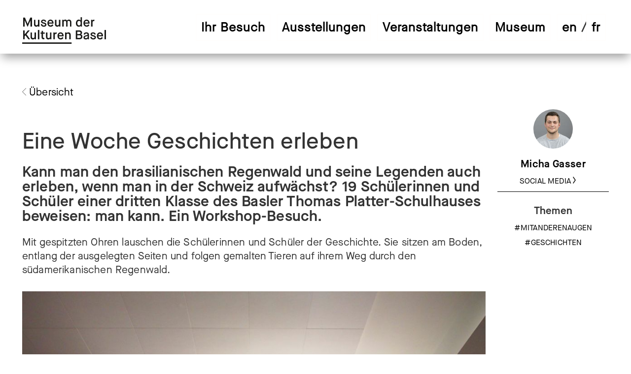

--- FILE ---
content_type: text/html;charset=UTF-8
request_url: https://www.mkb.ch/de/services/blog/2018/q4/eine-woche-geschichten-erleben.html
body_size: 11565
content:


<!DOCTYPE html>
<html>
<head>
<meta charset="utf-8">
<meta name="viewport" content="width=device-width, initial-scale=1">
<!--[if IE]><meta http-equiv="X-UA-Compatible" content="IE=edge"><![endif]-->

<title>Museum der Kulturen | Eine Woche Geschichten erleben </title>

    <link rel="canonical" href="https://www.mkb.ch/de/services/blog/2018/q4/eine-woche-geschichten-erleben.html" />
    
    <meta property="og:title" content="Eine Woche Geschichten erleben " />
    <meta property="og:url" content="https://www.mkb.ch/de/services/blog/2018/q4/eine-woche-geschichten-erleben.html" />
    <meta property="og:description" content="Ein Workshop bringt eine Schulklasse dem Regenwald und seinen Legenden näher" />
<meta property="og:image" content="https://www.mkb.ch/.imaging/mte/mkb-theme/large/dam/mkb-neu/blog/2018/q4/BAOBAB Workshop/bb64_3.jpg/jcr:content/bb64_3.jpg" />
<link href="/.resources/mkb-module/webresources/images/favicon.ico" rel="shortcut icon" />

    <link rel="stylesheet" href="/.resources/mkb-module/webresources/css/modules/jquery.fancybox.min~2024-11-14-08-26-34-000~cache.css" media="all" />
    <link rel="stylesheet" href="/.resources/mkb-module/webresources/css/mkb~2026-01-12-07-28-28-130~cache.css" media="all" />

    <script src="/.resources/mkb-module/webresources/js/mkb~2024-11-14-09-22-06-000~cache.js"></script>


    <!-- Google Tag Manager -->
    <script>(function(w,d,s,l,i){w[l]=w[l]||[];w[l].push({'gtm.start':
                new Date().getTime(),event:'gtm.js'});var f=d.getElementsByTagName(s)[0],
            j=d.createElement(s),dl=l!='dataLayer'?'&l='+l:'';j.async=true;j.src=
            'https://www.googletagmanager.com/gtm.js?id='+i+dl;f.parentNode.insertBefore(j,f);
        })(window,document,'script','dataLayer','GTM-NG7LJP6');</script>
    <!-- End Google Tag Manager -->
</head>

<body class="blog-page">
<!-- Google Tag Manager (noscript) -->
<noscript><iframe src="https://www.googletagmanager.com/ns.html?id=GTM-NG7LJP6" height="0" width="0" style="display:none;visibility:hidden"></iframe></noscript>
<!-- End Google Tag Manager (noscript) -->
            <a title="Zur Hauptnavigation springen" class="skip-link" href="#header_navigation" tabindex="1">Zur Hauptnavigation springen</a>
        <a title="Zum Hauptinhalt springen" class="skip-link" href="#contentWrapper" tabindex="1">Skip to main content</a>



    <section id="main_wrapper">

<header role="banner">
    <div id="logo">
        <a href="/de.html"><img id="logo_img" src="/dam/jcr:c4e9ac1d-c123-4ca5-a831-c246fa659011/new_logo_black.svg" alt="Logo Museum der Kulturen Basel"/></a>
    </div>







<div id="header_navigation">
    <nav id="nav_main" aria-label="Hauptmenü">
        
    <ul class="nav">
            <li class=" has-suv-nav" data-trigger="#nav_highlight_ihr-besuch">
                <a href="/de/ihr-besuch.html" aria-label="Ihr Besuch" tabindex="0">Ihr Besuch</a>
                        <div class="sub-menu-wrapper">
                        <div class="sub-menu">
                    
    <ul class="nav">
            <li class="" data-trigger="#nav_highlight_oeffnungszeiten">
                <a href="/de/ihr-besuch/oeffnungszeiten.html" aria-label="Öffnungszeiten" tabindex="0">Öffnungszeiten</a>
                    

            </li>
            <li class="" data-trigger="#nav_highlight_eintrittspreise">
                <a href="/de/ihr-besuch/eintrittspreise.html" aria-label="Eintrittspreise" tabindex="0">Eintrittspreise</a>
                    

            </li>
            <li class="" data-trigger="#nav_highlight_barrierefreiheit">
                <a href="/de/ihr-besuch/barrierefreiheit.html" aria-label="Barrierefreiheit" tabindex="0">Barrierefreiheit</a>
                    

            </li>
            <li class=" has-suv-nav" data-trigger="#nav_highlight_ihr-anlass-im-museum">
                    <div class="sub-nav-status sub-menu-arrow as-link show-for-large-up"></div>
                    <div class="sub-menu-arrow show-for-medium-down as-link">
                            <svg xmlns="http://www.w3.org/2000/svg" viewBox="0 0 18 7">
        <g data-name="Arrow Small Down">
            <polygon fill="#1D1D1B" points="18 0.7 17.5 0 9 5.9 0.5 0 0 0.7 9 7 18 0.7"/>
        </g>
    </svg>

                    </div>
                <a href="/de/ihr-besuch/ihr-anlass-im-museum.html" aria-label="Ihr Anlass im Museum" tabindex="0">Ihr Anlass im Museum</a>
                    
    <ul class="nav">
            <li class="" data-trigger="#nav_highlight_private-fuehrungen">
                    <div class="sub-nav-prefix">—</div>
                <a href="/de/ihr-besuch/ihr-anlass-im-museum/private-fuehrungen.html" aria-label="Private Führungen" tabindex="0">Private Führungen</a>
                    

            </li>
            <li class="" data-trigger="#nav_highlight_raeume-mieten">
                    <div class="sub-nav-prefix">—</div>
                <a href="/de/ihr-besuch/ihr-anlass-im-museum/raeume-mieten.html" aria-label="Räume mieten" tabindex="0">Räume mieten</a>
                    

            </li>
            <li class="" data-trigger="#nav_highlight_kindergeburtstage">
                    <div class="sub-nav-prefix">—</div>
                <a href="/de/ihr-besuch/ihr-anlass-im-museum/kindergeburtstage.html" aria-label="Kindergeburtstage" tabindex="0">Kindergeburtstage</a>
                    

            </li>
    </ul>

            </li>
            <li class=" has-suv-nav" data-trigger="#nav_highlight_angebot-fuer-schulen">
                    <div class="sub-nav-status sub-menu-arrow as-link show-for-large-up"></div>
                    <div class="sub-menu-arrow show-for-medium-down as-link">
                            <svg xmlns="http://www.w3.org/2000/svg" viewBox="0 0 18 7">
        <g data-name="Arrow Small Down">
            <polygon fill="#1D1D1B" points="18 0.7 17.5 0 9 5.9 0.5 0 0 0.7 9 7 18 0.7"/>
        </g>
    </svg>

                    </div>
                <a href="/de/ihr-besuch/angebot-fuer-schulen.html" aria-label="Angebote für Schulen" tabindex="0">Angebote für Schulen</a>
                    
    <ul class="nav">
            <li class="" data-trigger="#nav_highlight_anmeldeformular-schulen">
                    <div class="sub-nav-prefix">—</div>
                <a href="/de/ihr-besuch/angebot-fuer-schulen/anmeldeformular-schulen.html" aria-label="Anmeldeformular Schulen" tabindex="0">Anmeldeformular Schulen</a>
                    

            </li>
    </ul>

            </li>
            <li class="" data-trigger="#nav_highlight_museumsshop">
                <a href="/de/ihr-besuch/museumsshop.html" aria-label="Museumsshop" tabindex="0">Museumsshop</a>
                    

            </li>
            <li class="" data-trigger="#nav_highlight_museumsbistro-rollerhof">
                <a href="/de/ihr-besuch/museumsbistro-rollerhof.html" aria-label="Museumsbistro Rollerhof" tabindex="0">Museumsbistro Rollerhof</a>
                    

            </li>
            <li class="show-for-medium-up">
                <a href="/de/services/suche.html">Suche</a>
            </li>
    </ul>

                        <div class="menu-highlight">
                                                                                                                                                                                                                                    
                    <div id="nav_highlight_ihr-besuch" class="menu-highlight-content row-layout open">
                            <div class="medium-6 highlight-image-wrapper">
                                        <div class="highlight-image" style="background-image: url('/.imaging/mte/mkb-theme/small/dam/mkb-neu/ihr-besuch/covid19massnahmen/Covid-19_DaemonBegeduwak.jpg/jcr:content/Covid-19_DaemonBegeduwak.jpg');"></div>
                            </div>
                            <div class="medium-6 highlight-image-wrapper">
                                        <div class="highlight-image" style="background-image: url('/.imaging/mte/mkb-theme/small/dam/mkb-neu/ihr-besuch/covid19massnahmen/Covid-19-MaskenMemory.jpg/jcr:content/Covid-19-MaskenMemory.jpg');"></div>
                            </div>
                    </div>

                    <div id="nav_highlight_oeffnungszeiten" class="menu-highlight-content row-layout">
                            <div class="medium-6 highlight-image-wrapper">
                                        <div class="highlight-image" style="background-image: url('/.imaging/mte/mkb-theme/small/dam/mkb-neu/ihr-besuch/oeffnungszeiten/Oeffnungszeiten_Dach.jpg/jcr:content/Oeffnungszeiten_Dach.jpg');"></div>
                            </div>
                            <div class="medium-6 highlight-image-wrapper">
                                        <div class="highlight-image" style="background-image: url('/.imaging/mte/mkb-theme/small/dam/mkb-neu/ihr-besuch/oeffnungszeiten/Oeffnungszeiten_Haus.jpg/jcr:content/Oeffnungszeiten_Haus.jpg');"></div>
                            </div>
                    </div>

                    <div id="nav_highlight_eintrittspreise" class="menu-highlight-content row-layout">
                            <div class="medium-6 highlight-image-wrapper">
                                        <div class="highlight-image" style="background-image: url('/.imaging/mte/mkb-theme/small/dam/mkb-neu/ihr-besuch/eintrittspreise/Eintrittspreise_Federgeldrolle.jpg/jcr:content/Eintrittspreise_Federgeldrolle.jpg');"></div>
                            </div>
                            <div class="medium-6 highlight-image-wrapper">
                                        <div class="highlight-image" style="background-image: url('/.imaging/mte/mkb-theme/small/dam/mkb-neu/ihr-besuch/eintrittspreise/Eintrittspreise_MasseinheitenGROSS.jpg/jcr:content/Eintrittspreise_MasseinheitenGROSS.jpg');"></div>
                            </div>
                    </div>

                    <div id="nav_highlight_barrierefreiheit" class="menu-highlight-content row-layout">
                            <div class="medium-6 highlight-image-wrapper">
                                        <div class="highlight-image" style="background-image: url('/.imaging/mte/mkb-theme/small/dam/mkb-neu/ihr-besuch/barrierefreiheit/Barrierefreiheit_BKD.jpg/jcr:content/Barrierefreiheit_BKD.jpg');"></div>
                            </div>
                            <div class="medium-6 highlight-image-wrapper">
                                        <div class="highlight-image" style="background-image: url('/.imaging/mte/mkb-theme/small/dam/mkb-neu/ihr-besuch/barrierefreiheit/Barrierefreiheit_BKD2.jpg/jcr:content/Barrierefreiheit_BKD2.jpg');"></div>
                            </div>
                    </div>

                    <div id="nav_highlight_ihr-anlass-im-museum" class="menu-highlight-content row-layout">
                            <div class="medium-6 highlight-image-wrapper">
                                        <div class="highlight-image" style="background-image: url('/.imaging/mte/mkb-theme/small/dam/mkb-neu/ihr-besuch/ihr-anlass-im-museum/private-fuehrungen/bildergalerie/2019-12-04_EthnologieFassbar.jpg/jcr:content/2019-12-04_EthnologieFassbar.jpg');"></div>
                            </div>
                            <div class="medium-6 highlight-image-wrapper">
                                        <div class="highlight-image" style="background-image: url('/.imaging/mte/mkb-theme/small/dam/mkb-neu/ihr-besuch/ihr-anlass-im-museum/raeume-mieten/bildergalerie/Innenhof/jcr:content/Innenhof.jpg');"></div>
                            </div>
                    </div>

                    <div id="nav_highlight_raeume-mieten" class="menu-highlight-content row-layout">
                            <div class="medium-6 highlight-image-wrapper">
                                        <div class="highlight-image" style="background-image: url('/.imaging/mte/mkb-theme/small/dam/mkb-neu/ihr-besuch/ihr-anlass-im-museum/raeume-mieten/bildergalerie/Barockzimmer_seitlich/jcr:content/Barockzimmer_seitlich.jpg');"></div>
                            </div>
                            <div class="medium-6 highlight-image-wrapper">
                                        <div class="highlight-image" style="background-image: url('/.imaging/mte/mkb-theme/small/dam/mkb-neu/ihr-besuch/ihr-anlass-im-museum/raeume-mieten/bildergalerie/VR_festlich/jcr:content/VR_festlich_75Pers._hochzeitsfotografie-ronge.de.jpg');"></div>
                            </div>
                    </div>

                    <div id="nav_highlight_angebot-fuer-schulen" class="menu-highlight-content row-layout">
                            <div class="medium-6 highlight-image-wrapper">
                                        <div class="highlight-image" style="background-image: url('/.imaging/mte/mkb-theme/small/dam/mkb-neu/ihr-besuch/angebote-fuer-schulen/bildergalerie/Angebote-fuer-Schulen_1.jpg/jcr:content/Angebote%20fuer%20Schulen_1.jpg');"></div>
                            </div>
                            <div class="medium-6 highlight-image-wrapper">
                                        <div class="highlight-image" style="background-image: url('/.imaging/mte/mkb-theme/small/dam/mkb-neu/ihr-besuch/angebote-fuer-schulen/bildergalerie/Angebot-fuer-Schulen_3.jpg/jcr:content/Angebot%20fuer%20Schulen_3.jpg');"></div>
                            </div>
                    </div>

                    <div id="nav_highlight_anmeldeformular-schulen" class="menu-highlight-content row-layout">
                            <div class="medium-6 highlight-image-wrapper">
                                        <div class="highlight-image" style="background-image: url('/.imaging/mte/mkb-theme/small/dam/mkb-neu/ihr-besuch/angebote-fuer-schulen/bildergalerie/Angebote-fuer-Schulen_1.jpg/jcr:content/Angebote%20fuer%20Schulen_1.jpg');"></div>
                            </div>
                            <div class="medium-6 highlight-image-wrapper">
                                        <div class="highlight-image" style="background-image: url('/.imaging/mte/mkb-theme/small/dam/mkb-neu/ihr-besuch/angebote-fuer-schulen/bildergalerie/Angebot-fuer-Schulen_3.jpg/jcr:content/Angebot%20fuer%20Schulen_3.jpg');"></div>
                            </div>
                    </div>

                    <div id="nav_highlight_museumsshop" class="menu-highlight-content row-layout">
                            <div class="medium-6 highlight-image-wrapper">
                                        <div class="highlight-image" style="background-image: url('/.imaging/mte/mkb-theme/small/dam/mkb-neu/ihr-besuch/museumsshop/bildergalerie/Impression-Museumsshop_1.jpg/jcr:content/Impression%20Museumsshop_1.jpg');"></div>
                            </div>
                            <div class="medium-6 highlight-image-wrapper">
                                        <div class="highlight-image" style="background-image: url('/.imaging/mte/mkb-theme/small/dam/mkb-neu/ihr-besuch/museumsshop/bildergalerie/Impression-Museumsshop_3.jpg/jcr:content/Impression%20Museumsshop_3.jpg');"></div>
                            </div>
                    </div>

                    <div id="nav_highlight_museumsbistro-rollerhof" class="menu-highlight-content row-layout">
                            <div class="medium-6 highlight-image-wrapper">
                                        <div class="highlight-image" style="background-image: url('/.imaging/mte/mkb-theme/small/dam/mkb-neu/ihr-besuch/museumsbistro-rollerhof/bildergalerie/MuseumsbistroRollerhoefli1.jpg/jcr:content/MuseumsbistroRollerhoefli1.jpg');"></div>
                            </div>
                            <div class="medium-6 highlight-image-wrapper">
                                        <div class="highlight-image" style="background-image: url('/.imaging/mte/mkb-theme/small/dam/mkb-neu/ihr-besuch/museumsbistro-rollerhof/bildergalerie/MuseumsbistroMuensterplatz1.jpg/jcr:content/MuseumsbistroMuensterplatz1.jpg');"></div>
                            </div>
                    </div>

                        </div>
                        </div>
                        </div>
                        <div class="sub-menu-arrow show-for-medium-down as-link">
                                <svg xmlns="http://www.w3.org/2000/svg" viewBox="0 0 18 7">
        <g data-name="Arrow Small Down">
            <polygon fill="#1D1D1B" points="18 0.7 17.5 0 9 5.9 0.5 0 0 0.7 9 7 18 0.7"/>
        </g>
    </svg>

                        </div>
            </li>
            <li class=" has-suv-nav" data-trigger="#nav_highlight_ausstellungen">
                <a href="/de/ausstellungen.html" aria-label="Ausstellungen" tabindex="0">Ausstellungen</a>
                        <div class="sub-menu-wrapper">
                        <div class="sub-menu">
                    
    <ul class="nav">
    <li data-trigger="#nav_highlight_der-weg-ins-jenseits" class="">
        <a href="/de/ausstellungen/2025/der-weg-ins-jenseits.html">Der Weg ins Jenseits</a>
    </li>
    <li data-trigger="#nav_highlight_schoepferinnen" class="">
        <a href="/de/ausstellungen/2025/schoepferinnen.html">Schöpfer*innen</a>
    </li>
    <li data-trigger="#nav_highlight_alles-lebt" class="">
        <a href="/de/ausstellungen/2023/alles-lebt.html">Alles lebt</a>
    </li>
    <li data-trigger="#nav_highlight_memory" class="">
        <a href="/de/ausstellungen/2020/memory.html">Memory</a>
    </li>
    <li data-trigger="#nav_highlight_basler-fasnacht" class="">
        <a href="/de/ausstellungen/2014/basler-fasnacht.html">Basler Fasnacht</a>
    </li>
            <li class="" data-trigger="#nav_highlight_vorschau">
                <a href="/de/ausstellungen/vorschau.html" aria-label="Vorschau" tabindex="0">Vorschau</a>
                    

            </li>
            <li class="" data-trigger="#nav_highlight_rueckblick">
                <a href="/de/ausstellungen/rueckblick.html" aria-label="Rückblick" tabindex="0">Rückblick</a>
                    

            </li>
            <li class="show-for-medium-up">
                <a href="/de/services/suche.html">Suche</a>
            </li>
    </ul>

                        <div class="menu-highlight">
                                                                                                                                
                    <div id="nav_highlight_ausstellungen" class="menu-highlight-content row-layout open">
                            <div class="medium-6 highlight-image-wrapper">
                                        <div class="highlight-image" style="background-image: url('/.imaging/mte/mkb-theme/small/dam/mkb-neu/ausstellungen/2020/memory/bildergalerie/Memory-Bildergalerie_4.jpg/jcr:content/Memory%20Bildergalerie_4.jpg');"></div>
                            </div>
                            <div class="medium-6 highlight-image-wrapper">
                                        <div class="highlight-image" style="background-image: url('/.imaging/mte/mkb-theme/small/dam/mkb-neu/ausstellungen/2020/erleuchtet/bildergalerie/Erleuchtet-Bildergalerie_2.jpg/jcr:content/Erleuchtet%20Bildergalerie_2.jpg');"></div>
                            </div>
                    </div>

            <div id="nav_highlight_der-weg-ins-jenseits" class="menu-highlight-content row-layout">
                    <div class="medium-6 highlight-image-wrapper">
                        <div class="highlight-image" style="background-image: url('/dam/mkb-neu/ausstellungen/2025/der-weg-ins-jenseits/bildergalerie/Auto_H-0783.jpg');"></div>
                    </div>
                    <div class="medium-6 highlight-image-wrapper">
                        <div class="highlight-image" style="background-image: url('/dam/mkb-neu/ausstellungen/2025/der-weg-ins-jenseits/bildergalerie/DerWegInsJenseits_4751DDB-min.jpg');"></div>
                    </div>
            </div>

            <div id="nav_highlight_schoepferinnen" class="menu-highlight-content row-layout">
                    <div class="medium-6 highlight-image-wrapper">
                        <div class="highlight-image" style="background-image: url('/dam/mkb-neu/ausstellungen/2025/schoepferinnen/bildergalerie/2024-11-07_Besuch_Murui-Witoto_2554DDB_RawPREVIEW_zugeschnitten.jpg');"></div>
                    </div>
                    <div class="medium-6 highlight-image-wrapper">
                        <div class="highlight-image" style="background-image: url('/dam/mkb-neu/ausstellungen/2025/schoepferinnen/bildergalerie/Vb-31984_6891DDB_zugeschnitten.jpg');"></div>
                    </div>
            </div>

            <div id="nav_highlight_alles-lebt" class="menu-highlight-content row-layout">
                    <div class="medium-6 highlight-image-wrapper">
                        <div class="highlight-image" style="background-image: url('/dam/mkb-neu/ausstellungen/2023/alles-lebt/bildergalerie/MKB_AllesLebt_TeaserKleinQuer_1024x768px_72dpi_02.jpg');"></div>
                    </div>
                    <div class="medium-6 highlight-image-wrapper">
                        <div class="highlight-image" style="background-image: url('/dam/mkb-neu/ausstellungen/2023/alles-lebt/bildergalerie/Alleslebt.jpg');"></div>
                    </div>
            </div>

            <div id="nav_highlight_memory" class="menu-highlight-content row-layout">
                    <div class="medium-6 highlight-image-wrapper">
                        <div class="highlight-image" style="background-image: url('/dam/mkb-neu/ausstellungen/2020/memory/bildergalerie/Memory-Bildergalerie_1.jpg');"></div>
                    </div>
                    <div class="medium-6 highlight-image-wrapper">
                        <div class="highlight-image" style="background-image: url('/dam/mkb-neu/ausstellungen/2020/memory/bildergalerie/Memory-Bildergalerie_2.jpg');"></div>
                    </div>
            </div>

            <div id="nav_highlight_basler-fasnacht" class="menu-highlight-content row-layout">
                    <div class="medium-6 highlight-image-wrapper">
                        <div class="highlight-image" style="background-image: url('/dam/mkb-neu/ausstellungen/2014/basler-fasnacht/bildergalerie/Basler-Fasnacht-Bildergalerie_2.jpg');"></div>
                    </div>
                    <div class="medium-6 highlight-image-wrapper">
                        <div class="highlight-image" style="background-image: url('/dam/mkb-neu/ausstellungen/2014/basler-fasnacht/bildergalerie/Basler-Fasnacht-Bildergalerie_1.jpg');"></div>
                    </div>
            </div>

                    <div id="nav_highlight_vorschau" class="menu-highlight-content row-layout">
                            <div class="medium-6 highlight-image-wrapper">
                                        <div class="highlight-image" style="background-image: url('/.imaging/mte/mkb-theme/small/dam/mkb-neu/ausstellungen/2026/tie-dye/IId-5017_2621DDB_zugeschnitten.jpg/jcr:content/IId-5017_2621DDB_zugeschnitten.jpg');"></div>
                            </div>
                            <div class="medium-6 highlight-image-wrapper">
                                        <div class="highlight-image" style="background-image: url('/.imaging/mte/mkb-theme/small/dam/mkb-neu/ausstellungen/2026/die-eule-ist-pink/Die-Eule-ist-pink_3-Eulen.jpg/jcr:content/IVb-6199_zugeschnitten.jpg');"></div>
                            </div>
                    </div>

                        </div>
                        </div>
                        </div>
                        <div class="sub-menu-arrow show-for-medium-down as-link">
                                <svg xmlns="http://www.w3.org/2000/svg" viewBox="0 0 18 7">
        <g data-name="Arrow Small Down">
            <polygon fill="#1D1D1B" points="18 0.7 17.5 0 9 5.9 0.5 0 0 0.7 9 7 18 0.7"/>
        </g>
    </svg>

                        </div>
            </li>
            <li class=" has-suv-nav" data-trigger="#nav_highlight_veranstaltungen">
                <a href="/de/veranstaltungen.html" aria-label="Veranstaltungen" tabindex="0">Veranstaltungen</a>
                        <div class="sub-menu-wrapper">
                        <div class="sub-menu">
                    
    <ul class="nav">
            <li class="" data-trigger="#nav_highlight_kalender">
                <a href="/de/veranstaltungen/kalender.html" aria-label="Kalender" tabindex="0">Kalender</a>
                    

            </li>
            <li class="" data-trigger="#nav_highlight_fuehrungen">
                <a href="/de/veranstaltungen/fuehrungen.html" aria-label="Führungen" tabindex="0">Führungen</a>
                    

            </li>
            <li class="" data-trigger="#nav_highlight_ethnologie-fassbar">
                <a href="/de/veranstaltungen/ethnologie-fassbar.html" aria-label="Ethnologie fassbar" tabindex="0">Ethnologie fassbar</a>
                    

            </li>
            <li class="" data-trigger="#nav_highlight_workshops-fuer-erwachsene">
                <a href="/de/veranstaltungen/workshops-fuer-erwachsene.html" aria-label="Workshops für Erwachsene" tabindex="0">Workshops für Erwachsene</a>
                    

            </li>
            <li class="" data-trigger="#nav_highlight_workshops-fuer-familien">
                <a href="/de/veranstaltungen/workshops-fuer-familien.html" aria-label="Workshops für Kinder und Familien" tabindex="0">Workshops für Kinder und Familien</a>
                    

            </li>
            <li class="" data-trigger="#nav_highlight_vor-aller-augen">
                <a href="/de/veranstaltungen/vor-aller-augen.html" aria-label="Vor aller Augen" tabindex="0">Vor aller Augen</a>
                    

            </li>
            <li class="" data-trigger="#nav_highlight_museumsnacht-basel">
                <a href="/de/veranstaltungen/museumsnacht-basel.html" aria-label="Museumsnacht Basel" tabindex="0">Museumsnacht Basel</a>
                    

            </li>
            <li class="" data-trigger="#nav_highlight_umweltbildung">
                <a href="/de/veranstaltungen/umweltbildung.html" aria-label="Umweltbildung" tabindex="0">Umweltbildung</a>
                    

            </li>
            <li class="show-for-medium-up">
                <a href="/de/services/suche.html">Suche</a>
            </li>
    </ul>

                        <div class="menu-highlight">
                                                                                                                                                                                                                
                    <div id="nav_highlight_veranstaltungen" class="menu-highlight-content row-layout open">
                            <div class="medium-6 highlight-image-wrapper">
                                        <div class="highlight-image" style="background-image: url('/.imaging/mte/mkb-theme/small/dam/mkb-neu/veranstaltungen/statische-bilder-veranstaltungskategorien/kalender-allgemein/2019-01-18_Museumsnacht.jpg/jcr:content/2019-01-18_Museumsnacht.jpg');"></div>
                            </div>
                            <div class="medium-6 highlight-image-wrapper">
                                        <div class="highlight-image" style="background-image: url('/.imaging/mte/mkb-theme/small/dam/mkb-neu/veranstaltungen/statische-bilder-veranstaltungskategorien/kalender-allgemein/2020-01-08_EthnologieFassbar.jpg/jcr:content/2020-01-08_EthnologieFassbar.jpg');"></div>
                            </div>
                    </div>

                    <div id="nav_highlight_kalender" class="menu-highlight-content row-layout">
                            <div class="medium-6 highlight-image-wrapper">
                                        <div class="highlight-image" style="background-image: url('/.imaging/mte/mkb-theme/small/dam/mkb-neu/veranstaltungen/statische-bilder-veranstaltungskategorien/kalender-allgemein/2019-01-18_Museumsnacht.jpg/jcr:content/2019-01-18_Museumsnacht.jpg');"></div>
                            </div>
                            <div class="medium-6 highlight-image-wrapper">
                                        <div class="highlight-image" style="background-image: url('/.imaging/mte/mkb-theme/small/dam/mkb-neu/veranstaltungen/statische-bilder-veranstaltungskategorien/kalender-allgemein/2020-01-08_EthnologieFassbar.jpg/jcr:content/2020-01-08_EthnologieFassbar.jpg');"></div>
                            </div>
                    </div>

                    <div id="nav_highlight_fuehrungen" class="menu-highlight-content row-layout">
                            <div class="medium-6 highlight-image-wrapper">
                                        <div class="highlight-image" style="background-image: url('/.imaging/mte/mkb-theme/small/dam/mkb-neu/veranstaltungen/statische-bilder-veranstaltungskategorien/fuehrungen/2019-09-04_MittwochMatinee.jpg/jcr:content/2019-09-04_MittwochMatinee.jpg');"></div>
                            </div>
                            <div class="medium-6 highlight-image-wrapper">
                                        <div class="highlight-image" style="background-image: url('/.imaging/mte/mkb-theme/small/dam/mkb-neu/veranstaltungen/statische-bilder-veranstaltungskategorien/fuehrungen/2020-11-25_MittwochMatinee2.jpg/jcr:content/2020-11-25_MittwochMatinee2.jpg');"></div>
                            </div>
                    </div>

                    <div id="nav_highlight_ethnologie-fassbar" class="menu-highlight-content row-layout">
                            <div class="medium-6 highlight-image-wrapper">
                                        <div class="highlight-image" style="background-image: url('/.imaging/mte/mkb-theme/small/dam/mkb-neu/veranstaltungen/statische-bilder-veranstaltungskategorien/ethnologie-fassbar/EF_BuddhaWellness_2018.jpg/jcr:content/EF_BuddhaWellness_2018.jpg');"></div>
                            </div>
                            <div class="medium-6 highlight-image-wrapper">
                                        <div class="highlight-image" style="background-image: url('/.imaging/mte/mkb-theme/small/dam/mkb-neu/veranstaltungen/statische-bilder-veranstaltungskategorien/ethnologie-fassbar/EF_generisch_Treppe.jpg/jcr:content/EF_generisch_Treppe.jpg');"></div>
                            </div>
                    </div>

                    <div id="nav_highlight_workshops-fuer-erwachsene" class="menu-highlight-content row-layout">
                            <div class="medium-6 highlight-image-wrapper">
                                        <div class="highlight-image" style="background-image: url('/.imaging/mte/mkb-theme/small/dam/mkb-neu/veranstaltungen/statische-bilder-veranstaltungskategorien/workshops-fuer-erwachsene/StrohGold_Blaumachen.jpg/jcr:content/StrohGold_Blaumachen.jpg');"></div>
                            </div>
                            <div class="medium-6 highlight-image-wrapper">
                                        <div class="highlight-image" style="background-image: url('/.imaging/mte/mkb-theme/small/dam/mkb-neu/veranstaltungen/statische-bilder-veranstaltungskategorien/workshops-fuer-erwachsene/Workshop_Shibori_2018.jpg/jcr:content/Workshop_Shibori_2018.jpg');"></div>
                            </div>
                    </div>

                    <div id="nav_highlight_workshops-fuer-familien" class="menu-highlight-content row-layout">
                            <div class="medium-6 highlight-image-wrapper">
                                        <div class="highlight-image" style="background-image: url('/.imaging/mte/mkb-theme/small/dam/mkb-neu/veranstaltungen/statische-bilder-veranstaltungskategorien/workshops-fuer-familien/Atelier-für-Familien_2.jpg/jcr:content/Atelier%20f%C3%BCr%20Familien_2.jpg');"></div>
                            </div>
                            <div class="medium-6 highlight-image-wrapper">
                                        <div class="highlight-image" style="background-image: url('/.imaging/mte/mkb-theme/small/dam/mkb-neu/veranstaltungen/statische-bilder-veranstaltungskategorien/workshops-fuer-familien/Atelier-für-Familien_5.jpg/jcr:content/Atelier%20f%C3%BCr%20Familien_5.jpg');"></div>
                            </div>
                    </div>

                    <div id="nav_highlight_vor-aller-augen" class="menu-highlight-content row-layout">
                            <div class="medium-6 highlight-image-wrapper">
                                        <div class="highlight-image" style="background-image: url('/.imaging/mte/mkb-theme/small/dam/mkb-neu/veranstaltungen/2024/vor-aller-augen/bildergalerie/20240123_MKB_VorAllerAugen_TeaserKlein_1024x768.jpg/jcr:content/20240123_MKB_VorAllerAugen_TeaserKlein_1024x768.jpg');"></div>
                            </div>
                            <div class="medium-6 highlight-image-wrapper">
                                        <div class="highlight-image" style="background-image: url('/.imaging/mte/mkb-theme/small/dam/mkb-neu/veranstaltungen/2024/vor-aller-augen/bildergalerie/Vor-aller-Augen_Hiva-Oa_Besuch-im-Depot_Martina-Pan_zugeschnitten.jpg/jcr:content/Vor%20aller%20Augen_Hiva%20Oa_Besuch%20im%20Depot_Martina%20Pan_zugeschnitten.jpg');"></div>
                            </div>
                    </div>

                    <div id="nav_highlight_museumsnacht-basel" class="menu-highlight-content row-layout">
                            <div class="medium-6 highlight-image-wrapper">
                                        <div class="highlight-image" style="background-image: url('/.imaging/mte/mkb-theme/small/dam/mkb-neu/veranstaltungen/2023/museumsnacht-basel/MN20_Museum-der-Kulturen-©Omar-Lemke-min.jpg/jcr:content/MN20_Museum-der-Kulturen-%C2%A9Omar-Lemke-min.jpg');"></div>
                            </div>
                            <div class="medium-6 highlight-image-wrapper">
                                        <div class="highlight-image" style="background-image: url('/.imaging/mte/mkb-theme/small/dam/mkb-neu/veranstaltungen/2022/museumsnacht-bildergalerie/Museumsnacht1.jpg/jcr:content/Museumsnacht1.jpg');"></div>
                            </div>
                    </div>

                    <div id="nav_highlight_umweltbildung" class="menu-highlight-content row-layout">
                            <div class="medium-6 highlight-image-wrapper">
                                        <div class="highlight-image" style="background-image: url('/.imaging/mte/mkb-theme/small/dam/mkb-neu/veranstaltungen/2025/umweltbildung/bildergalerie/AllesLebt_6895DDB.jpg/jcr:content/AllesLebt_6895DDB.jpg');"></div>
                            </div>
                            <div class="medium-6 highlight-image-wrapper">
                                        <div class="highlight-image" style="background-image: url('/.imaging/mte/mkb-theme/small/dam/mkb-neu/ausstellungen/2023/alles-lebt/bildergalerie/Alles-lebt_6671cDDB_zugeschnitten.jpg/jcr:content/Alles%20lebt_6671cDDB_zugeschnitten.jpg');"></div>
                            </div>
                    </div>

                        </div>
                        </div>
                        </div>
                        <div class="sub-menu-arrow show-for-medium-down as-link">
                                <svg xmlns="http://www.w3.org/2000/svg" viewBox="0 0 18 7">
        <g data-name="Arrow Small Down">
            <polygon fill="#1D1D1B" points="18 0.7 17.5 0 9 5.9 0.5 0 0 0.7 9 7 18 0.7"/>
        </g>
    </svg>

                        </div>
            </li>
            <li class=" has-suv-nav" data-trigger="#nav_highlight_museum">
                <a href="/de/museum.html" aria-label="Museum" tabindex="0">Museum</a>
                        <div class="sub-menu-wrapper">
                        <div class="sub-menu">
                    
    <ul class="nav">
            <li class=" has-suv-nav" data-trigger="#nav_highlight_ueber-uns">
                    <div class="sub-nav-status sub-menu-arrow as-link show-for-large-up"></div>
                    <div class="sub-menu-arrow show-for-medium-down as-link">
                            <svg xmlns="http://www.w3.org/2000/svg" viewBox="0 0 18 7">
        <g data-name="Arrow Small Down">
            <polygon fill="#1D1D1B" points="18 0.7 17.5 0 9 5.9 0.5 0 0 0.7 9 7 18 0.7"/>
        </g>
    </svg>

                    </div>
                <a href="/de/museum/ueber-uns.html" aria-label="Über uns" tabindex="0">Über uns</a>
                    
    <ul class="nav">
            <li class="" data-trigger="#nav_highlight_geschichte">
                    <div class="sub-nav-prefix">—</div>
                <a href="/de/museum/ueber-uns/geschichte.html" aria-label="Geschichte" tabindex="0">Geschichte</a>
                    

            </li>
            <li class="" data-trigger="#nav_highlight_architektur">
                    <div class="sub-nav-prefix">—</div>
                <a href="/de/museum/ueber-uns/architektur.html" aria-label="Architektur" tabindex="0">Architektur</a>
                    

            </li>
    </ul>

            </li>
            <li class=" has-suv-nav" data-trigger="#nav_highlight_sammlung">
                    <div class="sub-nav-status sub-menu-arrow as-link show-for-large-up"></div>
                    <div class="sub-menu-arrow show-for-medium-down as-link">
                            <svg xmlns="http://www.w3.org/2000/svg" viewBox="0 0 18 7">
        <g data-name="Arrow Small Down">
            <polygon fill="#1D1D1B" points="18 0.7 17.5 0 9 5.9 0.5 0 0 0.7 9 7 18 0.7"/>
        </g>
    </svg>

                    </div>
                <a href="/de/museum/sammlung.html" aria-label="Sammlung" tabindex="0">Sammlung</a>
                    
    <ul class="nav">
            <li class="" data-trigger="#nav_highlight_zugriff-sammlungsdatenbank">
                    <div class="sub-nav-prefix">—</div>
                <a href="/de/museum/sammlung/zugriff-sammlungsdatenbank.html" aria-label="Zugriff Sammlungsdatenbank" tabindex="0">Zugriff Sammlungsdatenbank</a>
                    

            </li>
            <li class="" data-trigger="#nav_highlight_links-teilsammlungen">
                    <div class="sub-nav-prefix">—</div>
                <a href="/de/museum/sammlung/links-teilsammlungen.html" aria-label="Links Teilsammlungen" tabindex="0">Links Teilsammlungen</a>
                    

            </li>
            <li class="" data-trigger="#nav_highlight_audiovisuelle-sammlung">
                    <div class="sub-nav-prefix">—</div>
                <a href="/de/museum/sammlung/audiovisuelle-sammlung.html" aria-label="Audiovisuelle Sammlung" tabindex="0">Audiovisuelle Sammlung</a>
                    

            </li>
            <li class="" data-trigger="#nav_highlight_bestandeslisten">
                    <div class="sub-nav-prefix">—</div>
                <a href="/de/museum/sammlung/bestandeslisten.html" aria-label="Bestandeslisten" tabindex="0">Bestandeslisten</a>
                    

            </li>
    </ul>

            </li>
            <li class=" has-suv-nav" data-trigger="#nav_highlight_forschung">
                    <div class="sub-nav-status sub-menu-arrow as-link show-for-large-up"></div>
                    <div class="sub-menu-arrow show-for-medium-down as-link">
                            <svg xmlns="http://www.w3.org/2000/svg" viewBox="0 0 18 7">
        <g data-name="Arrow Small Down">
            <polygon fill="#1D1D1B" points="18 0.7 17.5 0 9 5.9 0.5 0 0 0.7 9 7 18 0.7"/>
        </g>
    </svg>

                    </div>
                <a href="/de/museum/forschung.html" aria-label="Forschung" tabindex="0">Forschung</a>
                    
    <ul class="nav">
            <li class="" data-trigger="#nav_highlight_fellowship">
                    <div class="sub-nav-prefix">—</div>
                <a href="/de/museum/forschung/fellowship.html" aria-label="Fellowship" tabindex="0">Fellowship</a>
                    

            </li>
            <li class="" data-trigger="#nav_highlight_provenienzforschung">
                    <div class="sub-nav-prefix">—</div>
                <a href="/de/museum/forschung/provenienzforschung.html" aria-label="Provenienzforschung" tabindex="0">Provenienzforschung</a>
                    

            </li>
            <li class="" data-trigger="#nav_highlight_publikationen">
                    <div class="sub-nav-prefix">—</div>
                <a href="/de/museum/forschung/publikationen.html" aria-label="Publikationen" tabindex="0">Publikationen</a>
                    

            </li>
            <li class="" data-trigger="#nav_highlight_benin-initiative-schweiz">
                    <div class="sub-nav-prefix">—</div>
                <a href="/de/museum/forschung/benin-initiative-schweiz.html" aria-label="Benin Initiative Schweiz" tabindex="0">Benin Initiative Schweiz</a>
                    

            </li>
    </ul>

            </li>
            <li class=" has-suv-nav" data-trigger="#nav_highlight_ihr-engagement">
                    <div class="sub-nav-status sub-menu-arrow as-link show-for-large-up"></div>
                    <div class="sub-menu-arrow show-for-medium-down as-link">
                            <svg xmlns="http://www.w3.org/2000/svg" viewBox="0 0 18 7">
        <g data-name="Arrow Small Down">
            <polygon fill="#1D1D1B" points="18 0.7 17.5 0 9 5.9 0.5 0 0 0.7 9 7 18 0.7"/>
        </g>
    </svg>

                    </div>
                <a href="/de/museum/ihr-engagement.html" aria-label="Ihr Engagement" tabindex="0">Ihr Engagement</a>
                    
    <ul class="nav">
            <li class="" data-trigger="#nav_highlight_kulturkreis">
                    <div class="sub-nav-prefix">—</div>
                <a href="/de/museum/ihr-engagement/kulturkreis.html" aria-label="Kulturkreis" tabindex="0">Kulturkreis</a>
                    

            </li>
            <li class="" data-trigger="#nav_highlight_stiftung">
                    <div class="sub-nav-prefix">—</div>
                <a href="/de/museum/ihr-engagement/stiftung.html" aria-label="Stiftung" tabindex="0">Stiftung</a>
                    

            </li>
    </ul>

            </li>
            <li class=" has-suv-nav" data-trigger="#nav_highlight_bibliothek">
                    <div class="sub-nav-status sub-menu-arrow as-link show-for-large-up"></div>
                    <div class="sub-menu-arrow show-for-medium-down as-link">
                            <svg xmlns="http://www.w3.org/2000/svg" viewBox="0 0 18 7">
        <g data-name="Arrow Small Down">
            <polygon fill="#1D1D1B" points="18 0.7 17.5 0 9 5.9 0.5 0 0 0.7 9 7 18 0.7"/>
        </g>
    </svg>

                    </div>
                <a href="/de/museum/bibliothek.html" aria-label="Bibliothek" tabindex="0">Bibliothek</a>
                    
    <ul class="nav">
            <li class="" data-trigger="#nav_highlight_ocm">
                    <div class="sub-nav-prefix">—</div>
                <a href="/de/museum/bibliothek/ocm.html" aria-label="Outline of Cultural Materials (OCM)" tabindex="0">Outline of Cultural Materials (OCM)</a>
                    

            </li>
            <li class="" data-trigger="#nav_highlight_owc">
                    <div class="sub-nav-prefix">—</div>
                <a href="/de/museum/bibliothek/owc.html" aria-label="Outline of World Cultures (OWC)" tabindex="0">Outline of World Cultures (OWC) </a>
                    

            </li>
    </ul>

            </li>
            <li class=" has-suv-nav" data-trigger="#nav_highlight_virtuelles-museum">
                    <div class="sub-nav-status sub-menu-arrow as-link show-for-large-up"></div>
                    <div class="sub-menu-arrow show-for-medium-down as-link">
                            <svg xmlns="http://www.w3.org/2000/svg" viewBox="0 0 18 7">
        <g data-name="Arrow Small Down">
            <polygon fill="#1D1D1B" points="18 0.7 17.5 0 9 5.9 0.5 0 0 0.7 9 7 18 0.7"/>
        </g>
    </svg>

                    </div>
                <a href="/de/museum/virtuelles-museum.html" aria-label="Virtuelles Museum" tabindex="0">Virtuelles Museum</a>
                    
    <ul class="nav">
            <li class="" data-trigger="#nav_highlight_dezemberserie-ueber-unvollkommenheit">
                    <div class="sub-nav-prefix">—</div>
                <a href="/de/museum/virtuelles-museum/dezemberserie-ueber-unvollkommenheit.html" aria-label="Dezemberserie über Unvollkommenheit" tabindex="0">Dezemberserie über Unvollkommenheit</a>
                    

            </li>
            <li class="" data-trigger="#nav_highlight_sommerserie-nacht">
                    <div class="sub-nav-prefix">—</div>
                <a href="/de/museum/virtuelles-museum/sommerserie-nacht.html" aria-label="Sommerserie Nacht" tabindex="0">Sommerserie Nacht</a>
                    

            </li>
            <li class="" data-trigger="#nav_highlight_kurzgeschichten-serie-zwoelftausend-dinge">
                    <div class="sub-nav-prefix">—</div>
                <a href="/de/museum/virtuelles-museum/kurzgeschichten-serie-zwoelftausend-dinge.html" aria-label="Kurzgeschichten-Serie «Zwölftausend Dinge»" tabindex="0">Kurzgeschichten-Serie «Zwölftausend Dinge»</a>
                    

            </li>
            <li class="" data-trigger="#nav_highlight_island-84">
                    <div class="sub-nav-prefix">—</div>
                <a href="/de/museum/virtuelles-museum/island-84.html" aria-label="Island 84" tabindex="0">Island 84</a>
                    

            </li>
            <li class="" data-trigger="#nav_highlight_plurivoices">
                    <div class="sub-nav-prefix">—</div>
                <a href="/de/museum/virtuelles-museum/plurivoices.html" aria-label="PluriVoice" tabindex="0">PluriVoice</a>
                    

            </li>
            <li class="" data-trigger="#nav_highlight_wan-bel">
                    <div class="sub-nav-prefix">—</div>
                <a href="/de/museum/virtuelles-museum/wan-bel.html" aria-label="Wan Bel" tabindex="0">Wan Bel</a>
                    

            </li>
    </ul>

            </li>
            <li class="" data-trigger="#nav_highlight_team">
                <a href="/de/museum/team.html" aria-label="Team" tabindex="0">Team</a>
                    

            </li>
            <li class="" data-trigger="#nav_highlight_stellen">
                <a href="/de/museum/stellen.html" aria-label="Stellenangebot" tabindex="0">Stellenangebot</a>
                    

            </li>
            <li class="show-for-medium-up">
                <a href="/de/services/suche.html">Suche</a>
            </li>
    </ul>

                        <div class="menu-highlight">
                                                                                                                                                                                                                                                                                                                                        
                    <div id="nav_highlight_museum" class="menu-highlight-content row-layout open">
                            <div class="medium-6 highlight-image-wrapper">
                                        <div class="highlight-image" style="background-image: url('/.imaging/mte/mkb-theme/small/dam/mkb-neu/museum/ueber-uns/architektur/bildergalerie/0018_0435.jpg/jcr:content/0018_0435.jpg');"></div>
                            </div>
                            <div class="medium-6 highlight-image-wrapper">
                                        <div class="highlight-image" style="background-image: url('/.imaging/mte/mkb-theme/small/dam/mkb-neu/museum/ueber-uns/bildergalerie/sound-of-music-internet-community.jpg/jcr:content/sound%20of%20music%20internet%20community.jpg');"></div>
                            </div>
                    </div>

                    <div id="nav_highlight_ueber-uns" class="menu-highlight-content row-layout">
                            <div class="medium-6 highlight-image-wrapper">
                                        <div class="highlight-image" style="background-image: url('/.imaging/mte/mkb-theme/small/dam/mkb-neu/museum/ueber-uns/bildergalerie/Ueberuns_Bildergalerie_Abelam.jpg/jcr:content/Ueberuns_Bildergalerie_Abelam.jpg');"></div>
                            </div>
                            <div class="medium-6 highlight-image-wrapper">
                                        <div class="highlight-image" style="background-image: url('/.imaging/mte/mkb-theme/small/dam/mkb-neu/museum/ueber-uns/bildergalerie/sound-of-music-internet-community.jpg/jcr:content/sound%20of%20music%20internet%20community.jpg');"></div>
                            </div>
                    </div>

                    <div id="nav_highlight_geschichte" class="menu-highlight-content row-layout">
                            <div class="medium-6 highlight-image-wrapper">
                                        <div class="highlight-image" style="background-image: url('/.imaging/mte/mkb-theme/small/dam/mkb-neu/museum/ueber-uns/geschichte/bildergalerie/x-1845_Fotoarchiv_Geschichte.jpg/jcr:content/x-1845_Fotoarchiv_Geschichte.jpg');"></div>
                            </div>
                            <div class="medium-6 highlight-image-wrapper">
                                        <div class="highlight-image" style="background-image: url('/.imaging/mte/mkb-theme/small/dam/mkb-neu/museum/ueber-uns/geschichte/bildergalerie/2018-06-03_Familientag.jpg/jcr:content/2018-06-03_Familientag.jpg');"></div>
                            </div>
                    </div>

                    <div id="nav_highlight_architektur" class="menu-highlight-content row-layout">
                            <div class="medium-6 highlight-image-wrapper">
                                        <div class="highlight-image" style="background-image: url('/.imaging/mte/mkb-theme/small/dam/mkb-neu/museum/ueber-uns/architektur/bildergalerie/0009_0051c.jpg/jcr:content/0009_0051c.jpg');"></div>
                            </div>
                            <div class="medium-6 highlight-image-wrapper">
                                        <div class="highlight-image" style="background-image: url('/.imaging/mte/mkb-theme/small/dam/mkb-neu/museum/ueber-uns/architektur/bildergalerie/0018_0591.jpg/jcr:content/0018_0591.jpg');"></div>
                            </div>
                    </div>

                    <div id="nav_highlight_sammlung" class="menu-highlight-content row-layout">
                            <div class="medium-6 highlight-image-wrapper">
                                        <div class="highlight-image" style="background-image: url('/.imaging/mte/mkb-theme/small/dam/mkb-neu/museum/sammlung/bildergalerie/2017-12-07-Wuenschen_Depot_BZ.jpg/jcr:content/2017-12-07-Wuenschen_Depot_BZ.jpg');"></div>
                            </div>
                            <div class="medium-6 highlight-image-wrapper">
                                        <div class="highlight-image" style="background-image: url('/.imaging/mte/mkb-theme/small/dam/mkb-neu/museum/sammlung/bildergalerie/0135_8014.jpg0/jcr:content/0135_8014.jpg');"></div>
                            </div>
                    </div>

                    <div id="nav_highlight_audiovisuelle-sammlung" class="menu-highlight-content row-layout">
                            <div class="medium-6 highlight-image-wrapper">
                                        <div class="highlight-image" style="background-image: url('/.imaging/mte/mkb-theme/small/dam/mkb-neu/museum/sammlung/audiovisuelle-sammlung/bildergalerie/(F)III-20536_Neg_bearbeitet.jpg/jcr:content/(F)III-20536_Neg_bearbeitet.jpg');"></div>
                            </div>
                            <div class="medium-6 highlight-image-wrapper">
                                        <div class="highlight-image" style="background-image: url('/.imaging/mte/mkb-theme/small/dam/mkb-neu/museum/sammlung/audiovisuelle-sammlung/bildergalerie/(F)IIb-591_bearbeitet.jpg/jcr:content/(F)IIb%20591_bearbeitet.jpg');"></div>
                            </div>
                    </div>

                    <div id="nav_highlight_bestandeslisten" class="menu-highlight-content row-layout">
                            <div class="medium-6 highlight-image-wrapper">
                                        <div class="highlight-image" style="background-image: url('/.imaging/mte/mkb-theme/small/dam/mkb-neu/museum/sammlung/bestandeslistenbildergalerie/2021-07-07_Programm_DepotAmazonien_9032DDB_zugeschnitten.jpg/jcr:content/2021-07-07_Programm_DepotAmazonien_9032DDB_zugeschnitten.jpg');"></div>
                            </div>
                            <div class="medium-6 highlight-image-wrapper">
                                        <div class="highlight-image" style="background-image: url('/.imaging/mte/mkb-theme/small/dam/mkb-neu/museum/sammlung/bestandeslistenbildergalerie/2021-07-07_Programm_DepotAmazonien_8998DDB_zugeschnitten.jpg/jcr:content/2021-07-07_Programm_DepotAmazonien_8998DDB_zugeschnitten.jpg');"></div>
                            </div>
                    </div>

                    <div id="nav_highlight_forschung" class="menu-highlight-content row-layout">
                            <div class="medium-6 highlight-image-wrapper">
                                        <div class="highlight-image" style="background-image: url('/.imaging/mte/mkb-theme/small/dam/mkb-neu/museum/forschung/benin-initiative-schweiz/bilder-zum-ersten-bericht/2021-08-31_MKB_BeninInitiativeSchweiz_3982DDB_Depot.jpg/jcr:content/2021-08-31_MKB_BeninInitiativeSchweiz_3982DDB_Depot.jpg');"></div>
                            </div>
                            <div class="medium-6 highlight-image-wrapper">
                                        <div class="highlight-image" style="background-image: url('/.imaging/mte/mkb-theme/small/dam/mkb-neu/museum/forschung/fellowship/aila-oezvegyi-who-is-who/Fellowship_Aila_Özvegyi_Wuenschen_Depot_Bz_zugeschnitten.jpg/jcr:content/Fellowship_Aila_%C3%96zvegyi_Wuenschen_Depot_Bz_zugeschnitten.jpg');"></div>
                            </div>
                    </div>

                    <div id="nav_highlight_publikationen" class="menu-highlight-content row-layout">
                            <div class="medium-6 highlight-image-wrapper">
                                        <div class="highlight-image" style="background-image: url('/.imaging/mte/mkb-theme/small/dam/mkb-neu/museum/forschung/publikationen/Publikation_EigensinnBand2_7578DDB_Web.jpg0/jcr:content/Publikation_EigensinnBand2_7578DDB_Web.jpg');"></div>
                            </div>
                            <div class="medium-6 highlight-image-wrapper">
                                        <div class="highlight-image" style="background-image: url('/.imaging/mte/mkb-theme/small/dam/mkb-neu/museum/forschung/publikationen/Publikation_tierisch_9515DDB_Web.jpg/jcr:content/Publikation_tierisch_9515DDB_Web.jpg');"></div>
                            </div>
                    </div>

                    <div id="nav_highlight_benin-initiative-schweiz" class="menu-highlight-content row-layout">
                            <div class="medium-6 highlight-image-wrapper">
                                        <div class="highlight-image" style="background-image: url('/.imaging/mte/mkb-theme/small/dam/mkb-neu/museum/forschung/benin-initiative-schweiz/bildergalerie/BID_III-1036_kleiner_zugeschnitten.jpg/jcr:content/BID_III-1036_kleiner_zugeschnitten.jpg');"></div>
                            </div>
                            <div class="medium-6 highlight-image-wrapper">
                                        <div class="highlight-image" style="background-image: url('/.imaging/mte/mkb-theme/small/dam/mkb-neu/museum/forschung/benin-initiative-schweiz/bildergalerie/BIS_III-2594-und-2593_zugeschnitten.jpg/jcr:content/BIS_III-2594%20und%202593_zugeschnitten.jpg');"></div>
                            </div>
                    </div>

                    <div id="nav_highlight_ihr-engagement" class="menu-highlight-content row-layout">
                            <div class="medium-6 highlight-image-wrapper">
                                        <div class="highlight-image" style="background-image: url('/.imaging/mte/mkb-theme/small/dam/mkb-neu/museum/stiftung/Tikaltafel_ihrEngagement_zugeschnitten.jpg/jcr:content/Tikaltafel_ihrEngagement_zugeschnitten.jpg');"></div>
                            </div>
                            <div class="medium-6 highlight-image-wrapper">
                                        <div class="highlight-image" style="background-image: url('/.imaging/mte/mkb-theme/small/dam/mkb-neu/museum/stiftung/WTS_Stiftung_zugeschnitten.jpg/jcr:content/WTS_Stiftung_zugeschnitten.jpg');"></div>
                            </div>
                    </div>

                    <div id="nav_highlight_kulturkreis" class="menu-highlight-content row-layout">
                            <div class="medium-6 highlight-image-wrapper">
                                        <div class="highlight-image" style="background-image: url('/.imaging/mte/mkb-theme/small/dam/mkb-neu/museum/kulturkreis/bildergalerie/2019-08-15_Kulturkreis_7540DB_zugeschnitten.jpg/jcr:content/2019-08-15_Kulturkreis_7540DB_zugeschnitten.jpg');"></div>
                            </div>
                            <div class="medium-6 highlight-image-wrapper">
                                        <div class="highlight-image" style="background-image: url('/.imaging/mte/mkb-theme/small/dam/mkb-neu/museum/kulturkreis/bildergalerie/2019-08-15_Kulturkreis_7870DB_zugeschnitten.jpg/jcr:content/2019-08-15_Kulturkreis_7870DB_zugeschnitten.jpg');"></div>
                            </div>
                    </div>

                    <div id="nav_highlight_bibliothek" class="menu-highlight-content row-layout">
                            <div class="medium-6 highlight-image-wrapper">
                                        <div class="highlight-image" style="background-image: url('/.imaging/mte/mkb-theme/small/dam/mkb-neu/museum/bibliothek/bildergalerie/SonneMondundSterne_zugeschnitten.jpg/jcr:content/SonneMondundSterne_zugeschnitten.jpg');"></div>
                            </div>
                            <div class="medium-6 highlight-image-wrapper">
                                        <div class="highlight-image" style="background-image: url('/.imaging/mte/mkb-theme/small/dam/mkb-neu/museum/bibliothek/bildergalerie/WTS_4600DDB_zugeschnitten.jpg/jcr:content/WTS_4600DDB_zugeschnitten.jpg');"></div>
                            </div>
                    </div>

                    <div id="nav_highlight_virtuelles-museum" class="menu-highlight-content row-layout">
                            <div class="medium-6 highlight-image-wrapper">
                                        <div class="highlight-image" style="background-image: url('/.imaging/mte/mkb-theme/small/dam/mkb-neu/museum/virtuelles-museum/navigationsbilder/VirtuellesMuseum_Fernseher_vierzudrei.jpg/jcr:content/VirtuellesMuseum_Fernseher_vierzudrei.jpg');"></div>
                            </div>
                            <div class="medium-6 highlight-image-wrapper">
                                        <div class="highlight-image" style="background-image: url('/.imaging/mte/mkb-theme/small/dam/mkb-neu/museum/virtuelles-museum/navigationsbilder/StrohGold_TimesofWaste3_zugeschnitten.jpg/jcr:content/StrohGold_TimesofWaste3_zugeschnitten.jpg');"></div>
                            </div>
                    </div>

                    <div id="nav_highlight_stellen" class="menu-highlight-content row-layout">
                            <div class="medium-6 highlight-image-wrapper">
                                        <div class="highlight-image" style="background-image: url('/.imaging/mte/mkb-theme/small/dam/mkb-neu/museum/offene-stellen/bildergalerie/DasGeheimnis_zugeschnitten.jpg/jcr:content/DasGeheimnis_zugeschnitten.jpg');"></div>
                            </div>
                            <div class="medium-6 highlight-image-wrapper">
                                        <div class="highlight-image" style="background-image: url('/.imaging/mte/mkb-theme/small/dam/mkb-neu/museum/offene-stellen/bildergalerie/SMS_2_zugeschnitten.jpg/jcr:content/SMS_2_zugeschnitten.jpg');"></div>
                            </div>
                    </div>

                        </div>
                        </div>
                        </div>
                        <div class="sub-menu-arrow show-for-medium-down as-link">
                                <svg xmlns="http://www.w3.org/2000/svg" viewBox="0 0 18 7">
        <g data-name="Arrow Small Down">
            <polygon fill="#1D1D1B" points="18 0.7 17.5 0 9 5.9 0.5 0 0 0.7 9 7 18 0.7"/>
        </g>
    </svg>

                        </div>
            </li>
    </ul>

    </nav>

    <nav id="nav_lang" aria-label="Sprache">
        <ul>
            <li><a role="navigation" href='/en.html'>en</a>/<a role="navigation" href='/fr.html'>fr</a></li>
            <li class="show-small-only">
                <a href="/de/services/suche.html">Suche</a>
            </li>
        </ul>
    </nav>
</div>

    <div id="mobile_open_nav" class="show-for-medium-down">
        <a id="touch_menu" href="#">
            <div id="touch_menu_open">
                    <svg version="1.1" xmlns="http://www.w3.org/2000/svg" xmlns:xlink="http://www.w3.org/1999/xlink" x="0px" y="0px"
         width="30px" height="15px" viewBox="0 0 30 15" style="enable-background:new 0 0 30 15;" xml:space="preserve">
        <g>
            <defs>
                <rect id="SVGID_3_" width="30" height="14.4"/>
            </defs>
            <clipPath id="SVGID_1_">
                <use xlink:href="#SVGID_3_"  style="overflow:visible;"/>
            </clipPath>
            <rect y="11.4" clip-path="url(#SVGID_1_)" width="30" height="3"/>
            <rect y="0" clip-path="url(#SVGID_1_)" width="30" height="3"/>
        </g>
</svg>

            </div>
            <div id="touch_menu_close">
                <svg version="1.1" xmlns="http://www.w3.org/2000/svg" xmlns:xlink="http://www.w3.org/1999/xlink" x="0px" y="0px"
         width="30px" height="30px" viewBox="0 0 30 30" style="enable-background:new 0 0 30 30;" xml:space="preserve">
<polygon points="30,27.7 17.3,15 30,2.3 27.7,0 15,12.7 2.3,0 0,2.3 12.7,15 0,27.7 2.3,30 15,17.3 27.7,30 "/>
</svg>
            </div>
        </a>
    </div>
</header>
        <section id="contentWrapper" class="blog-content row-layout">

            <main id="colleft">
                <div class="content">
                        <a class="back-to-overview" href="/de/services/blog.html" ><span class="arrow"><svg xmlns="http://www.w3.org/2000/svg" viewBox="0 0 16 30" width="8" height="15">
    <g class="arrow-left" data-name="Arrow Left">
        <polygon fill="#1D1D1B" points="16 0.7 15.3 0 0 15 15.3 30 16 29.3 1.5 15 16 0.7"/>
    </g>
</svg>
</span><span>Übersicht</span></a>
                        <h1 class="blogtitle"><span>Eine Woche Geschichten erleben </span></h1>

<section class="blogContent blogTextImage">
        <h3>Kann man den brasilianischen Regenwald und seine Legenden auch erleben, wenn man in der Schweiz aufwächst? 19 Schülerinnen und Schüler einer dritten Klasse des Basler Thomas Platter-Schulhauses beweisen: man kann. Ein Workshop-Besuch.</h3>
        <div class="text"><p>Mit gespitzten Ohren lauschen die Sch&uuml;lerinnen und Sch&uuml;ler der Geschichte. Sie sitzen am Boden, entlang der ausgelegten Seiten und folgen gemalten Tieren auf ihrem Weg durch den s&uuml;damerikanischen Regenwald.</p>
</div>
        <div class="image">
            <img src="/.imaging/mte/mkb-theme/medium/dam/mkb-neu/blog/2018/q4/BAOBAB Workshop/P1010022.JPG/jcr:content/P1010022.JPG" alt="In der Mitte des Bildes liegen ausgelegt die Seiten des Buches, um das sich der Workshop dreht. Die Kinder sitzen entlang der Seiten und lauschen gespannt.">
                <div class="caption"><p>Die Geschichte steht respektive liegt im Zentrum</p></div>
        </div>

</section>

<section class="blogContent blogTextImage">
        <div class="text"><p>Das Buch, das als Grundlage f&uuml;r die von <a target="_blank" href="https://www.baobabbooks.ch/startseite/">Baobab Books</a> initiierte Zusammenarbeit dient, heisst &laquo;Eine Geschichte ohne Ende&raquo;. Es wurde vom brasilianischen Illustrator Marcelo Pimentel verfasst und handelt von &laquo;Curupira&raquo;.</p>
</div>
        <div class="image">
            <img src="/.imaging/mte/mkb-theme/medium/dam/mkb-neu/blog/2018/q4/BAOBAB Workshop/bb64_3.jpg/jcr:content/bb64_3.jpg" alt="Auf dem Bild sehen wir eine Szene aus dem Buch. Der Curupira färbt darin die Tiere in roter Frarbe ein und gibt ihnen so Muster.">
                <div class="caption"><p>Curupira am Werk: Für die Muster der Tiere ist er verantwortlich</p></div>
        </div>

</section>

<section class="blogContent blogTextImage">
        <div class="text"><p>Curupira? Der ist in Brasilien Gross und Klein ein Begriff. Er ist der Besch&uuml;tzer der W&auml;lder und der Tiere und nutzt dazu unkonventionelle Mittel: Seine F&uuml;sse sind verkehrt und sollen so J&auml;ger verwirren. Speziell an diesem Buch sei aber nicht nur der Protagonist, sondern auch die Erz&auml;hlweise, sagt Sonja Matheson, Programmleiterin von <a target="_blank" href="https://www.baobabbooks.ch/startseite/">Baobab Books</a>: &laquo;Dieses Buch wurde nicht geschrieben, es wurde erz&auml;hlt.&raquo; Im Workshop f&uuml;hrt das dazu, dass die Kinder die Inhalte mit allen Sinnen erleben.</p>
</div>
        <div class="image">
            <img src="/.imaging/mte/mkb-theme/medium/dam/mkb-neu/blog/2018/q4/BAOBAB Workshop/P1010062.JPG/jcr:content/P1010062.JPG" alt="Die Kinder toben sich im Veranstaltungsraum des Museums aus, fünf Kinder kniend, eines stehend. ">
                <div class="caption"><p>Was auf dem Foto noch chaotisch aussieht, wird bis Freitag eine Choreographie</p></div>
        </div>

</section>

<section class="blogContent blogTextImage">
        <div class="text"><p>Perkussion, Gestaltung und Bewegung stehen auf dem Plan. Zwei Perkussionisten und ein Choreograph der Basler &laquo;<a target="_blank" href="http://www.pumpernickel-company.com/">Pumpernickel Company</a>&raquo; schaffen den k&uuml;nstlerischen Rahmen, in dem die Kinder sich entfalten k&ouml;nnen.</p>
</div>
        <div class="image">
            <img src="/.imaging/mte/mkb-theme/medium/dam/mkb-neu/blog/2018/q4/BAOBAB Workshop/P1010055.JPG/jcr:content/P1010055.JPG" alt="Die Kinder stehen oder sitzen an Perkussionsinstrumenten und spielen die einstudierten Klänge.">
                <div class="caption"><p>Auf einer akustischen Reise durch den Regenwald</p></div>
        </div>

</section>

<section class="blogContent blogTextImage">
        <div class="text"><p>Das Museum besuchen die Kinder nicht zum ersten Mal. Vor einigen Wochen kamen sie zu Besuch, suchten Zeugnisse des Urwalds und bunte Muster und hielten ihre Eindr&uuml;cke in ihrem Skizzenbuch fest. Darauf baut der Workshop auf.</p>
</div>

</section>

<section class="blogContent blogTextImage">
        <h3>«Was verrät ein Muster über die Identität?»</h3>
        <div class="text"><p>Alexander Brust, Kurator Amerika am Museum, begleitet den Workshop und zeigte der Klasse die Sammlung des Museums. Das Verh&auml;ltnis zwischen Mensch und Tier sei eine zentrale Fragestellung der Woche. &laquo;Welche Muster haben&nbsp; Menschen von Tieren &uuml;bernommen?&raquo;, fragt er. &laquo;Und was verr&auml;t ein solches Muster &uuml;ber die Identit&auml;t?&raquo;</p>

<p>Mit Mustern arbeiten die Kinder auch im Atelier des Museums. Dort wird sichtbar, dass dieser Workshop bei der Klasse nicht nur Spuren auf den Kleidern hinterl&auml;sst.</p>
</div>
        <div class="image">
            <img src="/.imaging/mte/mkb-theme/medium/dam/mkb-neu/blog/2018/q4/BAOBAB Workshop/20181121_120057.jpg/jcr:content/20181121_120057.jpg" alt="Auf dem Boden des Bastelateliers im Museum liegen viele Bilder, auf denen die Kinder ihre Interpretationen der Muster festgehalten haben. Vorwiegend sichtbar sind rot- und brauntöne.">
                <div class="caption"><p>Während der Mittagspause trocknen die Werke</p></div>
        </div>

</section>

<section class="blogContent blogTextImage">
        <div class="text"><p>Grossfl&auml;chig wird in roter und schwarzer Farbe mit viel Elan bemalt und bepinselt. Sp&auml;ter wird daraus das B&uuml;hnenbild zusammengesetzt, um die Ergebnisse in stimmiger Atmosph&auml;re pr&auml;sentieren zu k&ouml;nnen.</p>
</div>

</section>
                </div>
            </main>

            <aside id="colright" class="sidebar">
                <div class="content">

    <div class="author rightCol">
            <a href="/de/services/blog.html?author=834ad22e-d664-482c-af58-e8bbb34acfd9;Micha-Gasser">

                    <div class="author-image" style="background-image: url('/.imaging/portrait/contacts/5ee92726-7979-4796-a5dd-984b75771c13/MichaGasser_0122DDB.jpg.jpg')">
                    </div>

                    <h5 class="name">Micha Gasser</h5>

            <p class="profession">
                Social Media
                <span class="author-btn">


                    <svg xmlns="http://www.w3.org/2000/svg" viewBox="0 0 7.9 18" idth="7.9" height="18"><g class="arrow-sml-left-bold" data-name="Arrow Small Left"><path fill="#1D1D1B" d="M1.8,18,0,16.8,5.3,9,0,1.2,1.8,0,7.9,9Z"/></g></svg>
                </span>
            </p>

        </a>

    </div>



    <div class="tags-wrapper">
        <h5>Themen</h5>
        <ul class="tags">
                    <li class="tag">
                            <a href="/de/services/blog.html?tag=mit anderen augen">
                            <span>#mitanderenaugen</span>
                            </a>
                    </li>
                    <li class="tag">
                            <a href="/de/services/blog.html?tag=geschichten">
                            <span>#geschichten</span>
                            </a>
                    </li>
        </ul>
    </div>
                </div>
            </aside>
        </section>












<footer id="footer">
    <nav id="footer_nav" class="footer-row">
            
    <ul class="nav">
            <li class=" has-suv-nav" data-trigger="#nav_highlight_ihr-besuch">
                <a href="/de/ihr-besuch.html" aria-label="Ihr Besuch" tabindex="0">Ihr Besuch</a>
                    
    <ul class="nav">
            <li class="" data-trigger="#nav_highlight_oeffnungszeiten">
                <a href="/de/ihr-besuch/oeffnungszeiten.html" aria-label="Öffnungszeiten" tabindex="0">Öffnungszeiten</a>
                    

            </li>
            <li class="" data-trigger="#nav_highlight_eintrittspreise">
                <a href="/de/ihr-besuch/eintrittspreise.html" aria-label="Eintrittspreise" tabindex="0">Eintrittspreise</a>
                    

            </li>
            <li class="" data-trigger="#nav_highlight_barrierefreiheit">
                <a href="/de/ihr-besuch/barrierefreiheit.html" aria-label="Barrierefreiheit" tabindex="0">Barrierefreiheit</a>
                    

            </li>
            <li class="" data-trigger="#nav_highlight_ihr-anlass-im-museum">
                <a href="/de/ihr-besuch/ihr-anlass-im-museum.html" aria-label="Ihr Anlass im Museum" tabindex="0">Ihr Anlass im Museum</a>
                    

            </li>
            <li class="" data-trigger="#nav_highlight_angebot-fuer-schulen">
                <a href="/de/ihr-besuch/angebot-fuer-schulen.html" aria-label="Angebote für Schulen" tabindex="0">Angebote für Schulen</a>
                    

            </li>
            <li class="" data-trigger="#nav_highlight_museumsshop">
                <a href="/de/ihr-besuch/museumsshop.html" aria-label="Museumsshop" tabindex="0">Museumsshop</a>
                    

            </li>
            <li class="" data-trigger="#nav_highlight_museumsbistro-rollerhof">
                <a href="/de/ihr-besuch/museumsbistro-rollerhof.html" aria-label="Museumsbistro Rollerhof" tabindex="0">Museumsbistro Rollerhof</a>
                    

            </li>
    </ul>

            </li>
            <li class=" has-suv-nav" data-trigger="#nav_highlight_ausstellungen">
                <a href="/de/ausstellungen.html" aria-label="Ausstellungen" tabindex="0">Ausstellungen</a>
                    
    <ul class="nav">
    <li data-trigger="#nav_highlight_der-weg-ins-jenseits" class="">
        <a href="/de/ausstellungen/2025/der-weg-ins-jenseits.html">Der Weg ins Jenseits</a>
    </li>
    <li data-trigger="#nav_highlight_schoepferinnen" class="">
        <a href="/de/ausstellungen/2025/schoepferinnen.html">Schöpfer*innen</a>
    </li>
    <li data-trigger="#nav_highlight_alles-lebt" class="">
        <a href="/de/ausstellungen/2023/alles-lebt.html">Alles lebt</a>
    </li>
    <li data-trigger="#nav_highlight_memory" class="">
        <a href="/de/ausstellungen/2020/memory.html">Memory</a>
    </li>
    <li data-trigger="#nav_highlight_basler-fasnacht" class="">
        <a href="/de/ausstellungen/2014/basler-fasnacht.html">Basler Fasnacht</a>
    </li>
            <li class="" data-trigger="#nav_highlight_vorschau">
                <a href="/de/ausstellungen/vorschau.html" aria-label="Vorschau" tabindex="0">Vorschau</a>
                    

            </li>
            <li class="" data-trigger="#nav_highlight_rueckblick">
                <a href="/de/ausstellungen/rueckblick.html" aria-label="Rückblick" tabindex="0">Rückblick</a>
                    

            </li>
    </ul>

            </li>
            <li class=" has-suv-nav" data-trigger="#nav_highlight_veranstaltungen">
                <a href="/de/veranstaltungen.html" aria-label="Veranstaltungen" tabindex="0">Veranstaltungen</a>
                    
    <ul class="nav">
            <li class="" data-trigger="#nav_highlight_kalender">
                <a href="/de/veranstaltungen/kalender.html" aria-label="Kalender" tabindex="0">Kalender</a>
                    

            </li>
            <li class="" data-trigger="#nav_highlight_fuehrungen">
                <a href="/de/veranstaltungen/fuehrungen.html" aria-label="Führungen" tabindex="0">Führungen</a>
                    

            </li>
            <li class="" data-trigger="#nav_highlight_ethnologie-fassbar">
                <a href="/de/veranstaltungen/ethnologie-fassbar.html" aria-label="Ethnologie fassbar" tabindex="0">Ethnologie fassbar</a>
                    

            </li>
            <li class="" data-trigger="#nav_highlight_workshops-fuer-erwachsene">
                <a href="/de/veranstaltungen/workshops-fuer-erwachsene.html" aria-label="Workshops für Erwachsene" tabindex="0">Workshops für Erwachsene</a>
                    

            </li>
            <li class="" data-trigger="#nav_highlight_workshops-fuer-familien">
                <a href="/de/veranstaltungen/workshops-fuer-familien.html" aria-label="Workshops für Kinder und Familien" tabindex="0">Workshops für Kinder und Familien</a>
                    

            </li>
            <li class="" data-trigger="#nav_highlight_vor-aller-augen">
                <a href="/de/veranstaltungen/vor-aller-augen.html" aria-label="Vor aller Augen" tabindex="0">Vor aller Augen</a>
                    

            </li>
            <li class="" data-trigger="#nav_highlight_museumsnacht-basel">
                <a href="/de/veranstaltungen/museumsnacht-basel.html" aria-label="Museumsnacht Basel" tabindex="0">Museumsnacht Basel</a>
                    

            </li>
            <li class="" data-trigger="#nav_highlight_umweltbildung">
                <a href="/de/veranstaltungen/umweltbildung.html" aria-label="Umweltbildung" tabindex="0">Umweltbildung</a>
                    

            </li>
    </ul>

            </li>
            <li class=" has-suv-nav" data-trigger="#nav_highlight_museum">
                <a href="/de/museum.html" aria-label="Museum" tabindex="0">Museum</a>
                    
    <ul class="nav">
            <li class="" data-trigger="#nav_highlight_ueber-uns">
                <a href="/de/museum/ueber-uns.html" aria-label="Über uns" tabindex="0">Über uns</a>
                    

            </li>
            <li class="" data-trigger="#nav_highlight_sammlung">
                <a href="/de/museum/sammlung.html" aria-label="Sammlung" tabindex="0">Sammlung</a>
                    

            </li>
            <li class="" data-trigger="#nav_highlight_forschung">
                <a href="/de/museum/forschung.html" aria-label="Forschung" tabindex="0">Forschung</a>
                    

            </li>
            <li class="" data-trigger="#nav_highlight_ihr-engagement">
                <a href="/de/museum/ihr-engagement.html" aria-label="Ihr Engagement" tabindex="0">Ihr Engagement</a>
                    

            </li>
            <li class="" data-trigger="#nav_highlight_bibliothek">
                <a href="/de/museum/bibliothek.html" aria-label="Bibliothek" tabindex="0">Bibliothek</a>
                    

            </li>
            <li class="" data-trigger="#nav_highlight_virtuelles-museum">
                <a href="/de/museum/virtuelles-museum.html" aria-label="Virtuelles Museum" tabindex="0">Virtuelles Museum</a>
                    

            </li>
            <li class="" data-trigger="#nav_highlight_team">
                <a href="/de/museum/team.html" aria-label="Team" tabindex="0">Team</a>
                    

            </li>
            <li class="" data-trigger="#nav_highlight_stellen">
                <a href="/de/museum/stellen.html" aria-label="Stellenangebot" tabindex="0">Stellenangebot</a>
                    

            </li>
    </ul>

            </li>
    
                <li class=" has-suv-nav">
        <a href="/de/services.html" aria-label="Services" tabindex="0">Services</a>
            <div class="sub-menu-wrapper">
                <div class="sub-menu">
                    
    <ul class="nav">
            <li class="" data-trigger="#nav_highlight_newsletter">
                <a href="/de/services/newsletter.html" aria-label="Newsletter" tabindex="0">Newsletter</a>
                    

            </li>
            <li class="" data-trigger="#nav_highlight_newsletter-fuer-lehrpersonen">
                <a href="/de/services/newsletter-fuer-lehrpersonen.html" aria-label="Newsletter für Lehrpersonen" tabindex="0">Newsletter für Lehrpersonen</a>
                    

            </li>
            <li class="" data-trigger="#nav_highlight_gedruckte-post-vom-museum">
                <a href="/de/services/gedruckte-post-vom-museum.html" aria-label="Post vom Museum" tabindex="0">Post vom Museum</a>
                    

            </li>
            <li class="" data-trigger="#nav_highlight_blog">
                <a href="/de/services/blog.html" aria-label="Blog" tabindex="0">Blog</a>
                    

            </li>
            <li class="" data-trigger="#nav_highlight_medien">
                <a href="/de/services/medien.html" aria-label="Medien" tabindex="0">Medien</a>
                    

            </li>
            <li class="" data-trigger="#nav_highlight_suche">
                <a href="/de/services/suche.html" aria-label="Suche" tabindex="0">Suche</a>
                    

            </li>
    </ul>

                </div>
            </div>
    </li>

            </ul>
    </nav>
    <a id="toTop" href="#top" title="topLinkText">    <svg xmlns="http://www.w3.org/2000/svg" viewBox="0 0 30 16">
        <g data-name="Arrow Up">
            <polygon fill="#1D1D1B" points="0.7 16 0 15.3 15 0 30 15.3 29.3 16 15 1.5 0.7 16"/>
        </g>
    </svg>
</a>
    <div id="footer_infos" class="row-layout footer-row">
        <div class="footer-infos-column"><p>Museum der Kulturen Basel<br />
M&uuml;nsterplatz 20,&nbsp;4051 Basel<br />
T +41 61 266 56 00<br />
info@mkb.ch<br />
<a href="/de/meta/impressum.html">Impressum und Datenschutzerkl&auml;rung</a></p>
</div>
        <div class="footer-infos-column"><p>&Ouml;FFNUNGSZEITEN<br />
Di &ndash;&nbsp;So: 10.00 &ndash; 17.00 Uhr<br />
Mo: geschlossen<br />
Jeden ersten Mittwoch im Monat:<br />
10.00 &ndash; 20.00 Uhr</p>
</div>
        <div class="footer-infos-column"><p>Anfahrt &Ouml;V<br />
Von Bahnhof Basel SBB /<br />
Badischer Bahnhof<br />
Tram 2 bis Station Kunstmuseum</p>
</div>
        <div class="footer-infos-column column-img">
                    <a href="https://g.page/museumderkulturen?share"><img src="/dam/jcr:75c17632-f2d1-433e-ac43-f1bdf3c8e29b/map-de.svg" alt="Map Museum der Kulturen Basel"></a>
        </div>
    </div>
    <div id="footer_actions" class="footer-row">
        <div id="footer_search_link" class="show-for-medium-up">
            <div id="mobile-searchNav">
                <a href="/de/services/suche.html">Suche</a>
            </div>
        </div>
        <div id="footer_newsletter_signup">
            <a data-fancybox="newsletter_signup" data-src="#newsletter_signup" href="javascript:;" class="">
                NEWSLETTER: <span class="grey-underline">E-Mail</span>
            </a>
            <div id="newsletter_signup" style="display: none">
                <div id="newsletter_signup_content">







<div class="contententry newslettersubscription">

        <div class="contententrydetail form-wrapper">
            <form class="js-cm-form" id="subForm" action="https://www.createsend.com/t/subscribeerror?description=" method="post" data-id="5B5E7037DA78A748374AD499497E309E584D41A5F13BE66777776F7F643710A09E279F04D3C411C17DFE17112EAA82AECE0647233603907323CF9F1C8ED457C0">
                <div>
                    <div>
                        <label>E-Mail *</label>
                        <input autocomplete="Email" aria-label="Email" class="js-cm-email-input qa-input-email" id="fieldEmail" maxlength="200" name="cm-gdhhkk-gdhhkk" required="" type="email">
                    </div>
                    <div>
                        <div>
                            <div class="form-element">
                                <div>
                                    <input aria-required="" id="cm-privacy-consent" name="cm-privacy-consent" required="" type="checkbox" class="inp-cbx">
                                    <label for="cm-privacy-consent" class="check-box-label cbx">
                                        <span><svg width="12px" height="10px"><polyline points="1.5 6 4.5 9 10.5 1"></polyline></svg></span>
                                        Ja, ich möchte den Newsletter abonnieren. *
                                    </label>
                                </div>
                                <input id="cm-privacy-consent-hidden" name="cm-privacy-consent-hidden" type="hidden" value="true"></div>
                            <div class="form-element">
                                <div>
                                    <input id="cm-privacy-email" name="cm-privacy-email" type="checkbox" class="inp-cbx">
                                    <label for="cm-privacy-email" class="check-box-label cbx">
                                        <span><svg width="12px" height="10px"><polyline points="1.5 6 4.5 9 10.5 1"></polyline></svg></span>
                                        Ja, meine Daten dürfen zu Statistikzwecken ausgewertet werden.
                                    </label>
                                </div>
                                <input id="cm-privacy-email-hidden" name="cm-privacy-email-hidden" type="hidden" value="true"></div>
                        </div>
                    </div>
                </div>
                <button type="submit" class="button">Absenden</button>
            </form>
        </div>
        <script type="text/javascript" src="https://js.createsend1.com/javascript/copypastesubscribeformlogic.js"></script>
</div>
                </div>
            </div>
        </div>
        <div id="footer_social_links">
                    <ul class="social-links row-layout">
                        <li>
                            <a href="https://de-de.facebook.com/MuseumDerKulturen/" target="_blank" tabindex="-1"><img src="/dam/jcr:3eb83687-e19d-4fb6-9483-e6e60e62d08c/if_FB_1217141(1).svg" alt="facebook.svg" title=""/></a>
                        </li>
                        <li>
                            <a href="https://www.instagram.com/museumderkulturenbasel/" target="_blank" tabindex="-1"><img src="/dam/jcr:8c99c3f2-cf2a-4c38-bfb1-12d7a53991d9/if_INSTAGRAM_1217174(1).svg" alt="if_INSTAGRAM_1217174.svg" title=""/></a>
                        </li>
                        <li>
                            <a href="https://www.youtube.com/channel/UC6-r79oFF38CNI2XbiGlDSg?view_as=subscriber" target="_blank" tabindex="-1"><img src="/dam/jcr:6bc0a9ff-6d63-49b0-ac3b-0d513c7a497b/if_YOUTUBE_1217140(1).svg" alt="if_YOUTUBE_1217140.svg" title=""/></a>
                        </li>
        </ul>

        </div>
    </div>
</footer>
    </section>
</body>
</html>